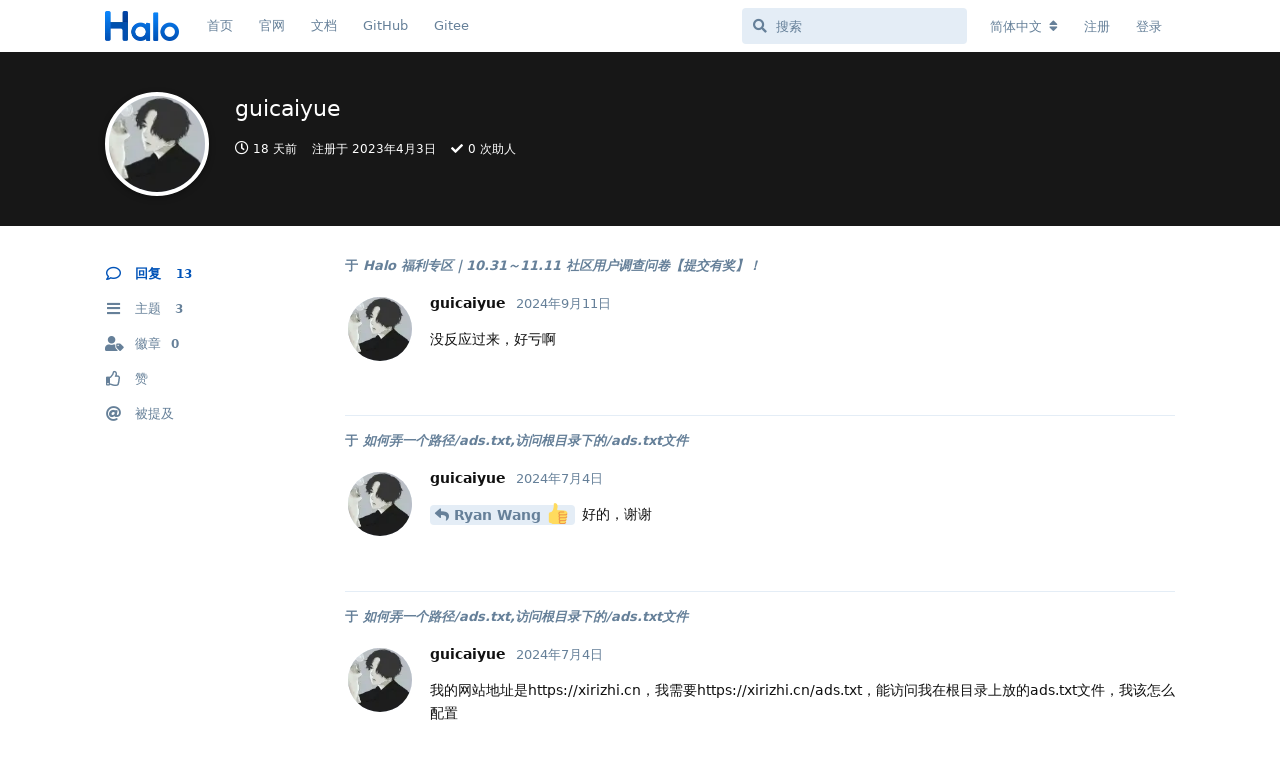

--- FILE ---
content_type: text/html; charset=utf-8
request_url: https://bbs.halo.run/u/xirizhi
body_size: 7059
content:
<!doctype html>
<html  dir="ltr"        lang="zh-Hans" >
    <head>
        <meta charset="utf-8">
        <title>guicaiyue - Halo 社区</title>

        <link rel="stylesheet" href="https://bbs.halo.run/assets/forum.css?v=d7e6b6ea">
<link rel="canonical" href="https://bbs.halo.run/u/xirizhi">
<link rel="preload" href="https://bbs.halo.run/assets/forum.css?v=d7e6b6ea" as="style">
<link rel="preload" href="https://bbs.halo.run/assets/forum.js?v=e843787d" as="script">
<link rel="preload" href="https://bbs.halo.run/assets/forum-zh-Hans.js?v=116039c3" as="script">
<link rel="preload" href="https://bbs.halo.run/assets/fonts/fa-solid-900.woff2" as="font" type="font/woff2" crossorigin="">
<link rel="preload" href="https://bbs.halo.run/assets/fonts/fa-regular-400.woff2" as="font" type="font/woff2" crossorigin="">
<meta name="viewport" content="width=device-width, initial-scale=1, maximum-scale=1, minimum-scale=1">
<meta name="description" content="guicaiyue 的个人资料 | 3 篇主题 | 13 条回复">
<meta name="theme-color" content="#0153b8">
<meta name="application-name" content="Halo 社区">
<meta name="robots" content="index, follow">
<meta name="twitter:card" content="summary_large_image">
<meta name="twitter:image" content="https://bbs.halo.run/assets/avatars/hcoyM7oMxuiGvLPQ.png">
<meta name="twitter:title" content="guicaiyue 的个人资料">
<meta name="twitter:description" content="guicaiyue 的个人资料 | 3 篇主题 | 13 条回复">
<meta name="twitter:url" content="https://bbs.halo.run/u/xirizhi">
<link rel="shortcut icon" href="https://bbs.halo.run/assets/favicon-ampil1jp.png">
<meta property="og:site_name" content="Halo 社区">
<meta property="og:type" content="profile">
<meta property="og:image" content="https://bbs.halo.run/assets/avatars/hcoyM7oMxuiGvLPQ.png">
<meta property="profile:username" content="xirizhi">
<meta property="og:title" content="guicaiyue 的个人资料">
<meta property="og:description" content="guicaiyue 的个人资料 | 3 篇主题 | 13 条回复">
<meta property="og:url" content="https://bbs.halo.run/u/xirizhi">
<script type="application/ld+json">[{"@context":"http:\/\/schema.org","@type":"ProfilePage","publisher":{"@type":"Organization","name":"Halo \u793e\u533a","url":"https:\/\/bbs.halo.run","description":"Halo - \u5f3a\u5927\u6613\u7528\u7684\u5f00\u6e90\u5efa\u7ad9\u5de5\u5177\uff0c\u8fd9\u91cc\u662f Halo \u7684\u5b98\u65b9\u793e\u533a\uff0c\u8ba8\u8bba\u4e00\u4e9b\u5173\u4e8e Halo \u7684\u4e00\u4e9b\u4e1c\u897f\u3002","logo":"https:\/\/bbs.halo.run\/assets\/logo-eadyypxa.png"},"image":"https:\/\/bbs.halo.run\/assets\/avatars\/hcoyM7oMxuiGvLPQ.png","mainEntity":{"@type":"Person","name":"xirizhi"},"name":"guicaiyue","dateCreated":"2023-04-03T09:00:50+00:00","commentCount":13,"description":"guicaiyue \u7684\u4e2a\u4eba\u8d44\u6599 | 3 \u7bc7\u4e3b\u9898 | 13 \u6761\u56de\u590d","url":"https:\/\/bbs.halo.run\/u\/xirizhi"},{"@context":"http:\/\/schema.org","@type":"WebSite","url":"https:\/\/bbs.halo.run\/","potentialAction":{"@type":"SearchAction","target":"https:\/\/bbs.halo.run\/?q={search_term_string}","query-input":"required name=search_term_string"}}]</script>
<meta name="google-site-verification" content="gRZYnaYWUQXWLvov-54i4W4-SdWlhwJt46uHU2q0eIs" />
<meta name="360-site-verification" content="5babe87f59ea1fac36b56662165b118f" />
<script src="https://track.halo.run/api/script.js" data-site-id="2" defer></script>
<!-- Global Site Tag (gtag.js) - Google Analytics -->
<script async src="https://www.googletagmanager.com/gtag/js?id=G-K1MEWK3HP2"></script>
<script>
    window.dataLayer = window.dataLayer || [];
    function gtag(){dataLayer.push(arguments);}
    gtag('js', new Date());
</script>

<link href="/feed.xml" type="application/atom+xml" rel="alternate" title="Discussion Atom feed" />
    </head>

    <body>
        <div id="app" class="App">

    <div id="app-navigation" class="App-navigation"></div>

    <div id="drawer" class="App-drawer">

        <header id="header" class="App-header">
            <div id="header-navigation" class="Header-navigation"></div>
            <div class="container">
                <div class="Header-title">
                    <a href="https://bbs.halo.run" id="home-link">
                                                    <img src="https://bbs.halo.run/assets/logo-eadyypxa.png" alt="Halo 社区" class="Header-logo">
                                            </a>
                </div>
                <div id="header-primary" class="Header-primary"></div>
                <div id="header-secondary" class="Header-secondary"></div>
            </div>
        </header>

    </div>

    <main class="App-content">
        <div id="content"></div>

        <div id="flarum-loading" style="display: none">
    正在加载…
</div>

<noscript>
    <div class="Alert">
        <div class="container">
            请使用更现代的浏览器并启用 JavaScript 以获得最佳浏览体验。
        </div>
    </div>
</noscript>

<div id="flarum-loading-error" style="display: none">
    <div class="Alert">
        <div class="container">
            加载论坛时出错，请强制刷新页面重试。
        </div>
    </div>
</div>

<noscript id="flarum-content">
    
</noscript>


        <div class="App-composer">
            <div class="container">
                <div id="composer"></div>
            </div>
        </div>
    </main>

</div>

<script>
(function(){
    var bp = document.createElement('script');
    var curProtocol = window.location.protocol.split(':')[0];
    if (curProtocol === 'https') {
        bp.src = 'https://zz.bdstatic.com/linksubmit/push.js';
    }
    else {
        bp.src = 'http://push.zhanzhang.baidu.com/push.js';
    }
    var s = document.getElementsByTagName("script")[0];
    s.parentNode.insertBefore(bp, s);
})();
</script>
<script>
var _hmt = _hmt || [];
(function() {
  var hm = document.createElement("script");
  hm.src = "https://hm.baidu.com/hm.js?36e68e2ca1ceb72a6b3508abefb655dc";
  var s = document.getElementsByTagName("script")[0]; 
  s.parentNode.insertBefore(hm, s);
})();
</script>


        <div id="modal"></div>
        <div id="alerts"></div>

        <script>
            document.getElementById('flarum-loading').style.display = 'block';
            var flarum = {extensions: {}};
        </script>

        <script src="https://bbs.halo.run/assets/forum.js?v=e843787d"></script>
<script src="https://bbs.halo.run/assets/forum-zh-Hans.js?v=116039c3"></script>

        <script id="flarum-json-payload" type="application/json">{"resources":[{"type":"forums","id":"1","attributes":{"title":"Halo \u793e\u533a","description":"Halo - \u5f3a\u5927\u6613\u7528\u7684\u5f00\u6e90\u5efa\u7ad9\u5de5\u5177\uff0c\u8fd9\u91cc\u662f Halo \u7684\u5b98\u65b9\u793e\u533a\uff0c\u8ba8\u8bba\u4e00\u4e9b\u5173\u4e8e Halo \u7684\u4e00\u4e9b\u4e1c\u897f\u3002","showLanguageSelector":true,"baseUrl":"https:\/\/bbs.halo.run","basePath":"","baseOrigin":"https:\/\/bbs.halo.run","debug":false,"apiUrl":"https:\/\/bbs.halo.run\/api","welcomeTitle":"\u6b22\u8fce\u6765\u5230 Halo \u7684\u793e\u533a\u3002","welcomeMessage":"\u4e3a\u4e86\u8ba9\u5927\u5bb6\u6109\u5feb\u7684\u4f7f\u7528\u8be5\u793e\u533a\uff0c\u53d1\u5e16\u524d\u8bf7\u5148\u9605\u8bfb\uff1a\u300c\u003Ca href=\u0022https:\/\/bbs.halo.run\/d\/8-halo\u0022\u003EHalo \u793e\u533a\u7ad9\u70b9\u5bfc\u822a\u003C\/a\u003E\u300d","themePrimaryColor":"#0153b8","themeSecondaryColor":"#0b86f9","logoUrl":"https:\/\/bbs.halo.run\/assets\/logo-eadyypxa.png","faviconUrl":"https:\/\/bbs.halo.run\/assets\/favicon-ampil1jp.png","headerHtml":"","footerHtml":"\u003Cscript\u003E\n(function(){\n    var bp = document.createElement(\u0027script\u0027);\n    var curProtocol = window.location.protocol.split(\u0027:\u0027)[0];\n    if (curProtocol === \u0027https\u0027) {\n        bp.src = \u0027https:\/\/zz.bdstatic.com\/linksubmit\/push.js\u0027;\n    }\n    else {\n        bp.src = \u0027http:\/\/push.zhanzhang.baidu.com\/push.js\u0027;\n    }\n    var s = document.getElementsByTagName(\u0022script\u0022)[0];\n    s.parentNode.insertBefore(bp, s);\n})();\n\u003C\/script\u003E\n\u003Cscript\u003E\nvar _hmt = _hmt || [];\n(function() {\n  var hm = document.createElement(\u0022script\u0022);\n  hm.src = \u0022https:\/\/hm.baidu.com\/hm.js?36e68e2ca1ceb72a6b3508abefb655dc\u0022;\n  var s = document.getElementsByTagName(\u0022script\u0022)[0]; \n  s.parentNode.insertBefore(hm, s);\n})();\n\u003C\/script\u003E","allowSignUp":true,"defaultRoute":"\/all","canViewForum":true,"canStartDiscussion":false,"canSearchUsers":false,"canCreateAccessToken":false,"canModerateAccessTokens":false,"assetsBaseUrl":"https:\/\/bbs.halo.run\/assets","canViewFlags":false,"guidelinesUrl":"https:\/\/bbs.halo.run\/d\/8-halo","canBypassTagCounts":false,"minPrimaryTags":"1","maxPrimaryTags":"1","minSecondaryTags":"0","maxSecondaryTags":"3","allowUsernameMentionFormat":true,"afrux-forum-widgets-core.config":{"instances":[{"id":"afrux-news-widget:news","extension":"afrux-news-widget","key":"news","placement":"top","position":0},{"id":"afrux-online-users-widget:onlineUsers","extension":"afrux-online-users-widget","key":"onlineUsers","placement":"end","position":0},{"id":"afrux-top-posters-widget:topPosters","extension":"afrux-top-posters-widget","key":"topPosters","placement":"end","position":1},{"id":"afrux-forum-stats-widget:forumStats","extension":"afrux-forum-stats-widget","key":"forumStats","placement":"end","position":2}]},"afrux-forum-widgets-core.preferDataWithInitialLoad":true,"canGiveBadge":false,"canViewDetailedBadgeUsers":false,"editOwnUserCardBadges":false,"editUserCardBadges":false,"showBadgesOnUserCard":true,"numberOfBadgesOnUserCard":5,"canConfigureSeo":false,"sycho-github-milestone.repository":"halo-dev\/halo","sycho-github-milestone.milestone_id":"106","sycho-github-milestone.default_filter":"all","onlyStarter":"1","showTopicStarter":"1","embedVideoDash":false,"embedVideoFlv":false,"embedVideoHls":false,"embedVideoShaka":false,"embedVideoWebTorrent":false,"embedVideoAirplay":false,"embedVideoHotkey":false,"embedVideoQualitySwitching":false,"embedVideoTheme":"","embedVideoLogo":"","embedVideoLang":"zh-cn","embedVideoModal":false,"staffBadgeTitle":null,"staffBadgeColor":null,"staffBadgeBg":null,"fof-user-bio.maxLength":200,"fof-user-bio.maxLines":0,"fof-socialprofile.allow_external_favicons":true,"fof-share-social.plain-copy":true,"fof-share-social.default":"","fof-share-social.networks":["twitter","telegram","qq","qzone","native"],"ReactionConverts":[null,null,null],"fofReactionsAllowAnonymous":false,"fofReactionsCdnUrl":"https:\/\/cdn.staticfile.net\/twemoji\/14.0.2\/72x72\/[codepoint].png","canStartPolls":false,"canStartGlobalPolls":false,"canUploadPollImages":false,"globalPollsEnabled":false,"allowPollOptionImage":false,"pollMaxOptions":10,"fof-oauth":[{"name":"discord","icon":"fab fa-discord","priority":0},null,{"name":"github","icon":"fab fa-github","priority":0},{"name":"gitlab","icon":"fab fa-gitlab","priority":0},null,null,null],"fof-oauth.only_icons":false,"fof-oauth.popupWidth":580,"fof-oauth.popupHeight":400,"fof-oauth.fullscreenPopup":true,"fof-merge-discussions.search_limit":4,"canSaveDrafts":false,"canScheduleDrafts":false,"drafts.enableScheduledDrafts":true,"fof-best-answer.show_max_lines":0,"showTagsInSearchResults":true,"removeSolutionResultsFromMainSearch":false,"solutionSearchEnabled":true,"canSelectBestAnswerOwnPost":true,"useAlternativeBestAnswerUi":false,"showBestAnswerFilterUi":true,"bestAnswerDiscussionSidebarJumpButton":false,"pusherKey":"9068d9c2bff07af877d9","pusherCluster":"ap3","displayNameDriver":"nickname","setNicknameOnRegistration":true,"randomizeUsernameOnRegistration":false,"emojioneAreaConfig":{"search":true,"recentEmojis":true,"filtersPosition":"bottom","searchPosition":"bottom","tones":true,"autocomplete":false},"emojioneAreaCloseOnPick":false,"emojioneAreaHideFlarumButton":true,"afrux-top-posters-widget.topPosterCounts":{"1":"34","6375":"17","4471":"15","6352":"11","7309":"9"},"canViewOnlineUsersWidget":false,"totalOnlineUsers":2,"afrux-forum-stats-widget.stats":{"discussionCount":{"label":"\u4e3b\u9898","icon":"far fa-comments","value":6594,"prettyValue":"6.59K"},"userCount":{"label":"\u7528\u6237","icon":"fas fa-users","value":7344,"prettyValue":"7.34K"},"commentPostCount":{"label":"\u56de\u590d","icon":"far fa-comment-dots","value":30914,"prettyValue":"30.91K"}}},"relationships":{"groups":{"data":[{"type":"groups","id":"1"},{"type":"groups","id":"2"},{"type":"groups","id":"3"},{"type":"groups","id":"4"},{"type":"groups","id":"5"}]},"tags":{"data":[{"type":"tags","id":"1"},{"type":"tags","id":"2"},{"type":"tags","id":"3"},{"type":"tags","id":"4"},{"type":"tags","id":"5"},{"type":"tags","id":"8"},{"type":"tags","id":"9"},{"type":"tags","id":"10"},{"type":"tags","id":"12"},{"type":"tags","id":"14"},{"type":"tags","id":"15"}]},"reactions":{"data":[{"type":"reactions","id":"1"},{"type":"reactions","id":"2"},{"type":"reactions","id":"3"},{"type":"reactions","id":"4"},{"type":"reactions","id":"5"},{"type":"reactions","id":"6"}]},"links":{"data":[{"type":"links","id":"1"},{"type":"links","id":"2"},{"type":"links","id":"3"},{"type":"links","id":"4"},{"type":"links","id":"5"}]},"topPosters":{"data":[{"type":"users","id":"1"},{"type":"users","id":"4471"},{"type":"users","id":"6352"},{"type":"users","id":"6375"},{"type":"users","id":"7309"}]},"onlineUsers":{"data":[{"type":"users","id":"7105"},{"type":"users","id":"7320"}]}}},{"type":"groups","id":"1","attributes":{"nameSingular":"\u7ba1\u7406\u5458","namePlural":"\u7ba1\u7406\u7ec4","color":"#B72A2A","icon":"fas fa-wrench","isHidden":0}},{"type":"groups","id":"2","attributes":{"nameSingular":"\u6e38\u5ba2","namePlural":"\u6e38\u5ba2","color":null,"icon":null,"isHidden":0}},{"type":"groups","id":"3","attributes":{"nameSingular":"\u6ce8\u518c\u7528\u6237","namePlural":"\u6ce8\u518c\u7528\u6237","color":null,"icon":null,"isHidden":0}},{"type":"groups","id":"4","attributes":{"nameSingular":"\u7248\u4e3b","namePlural":"\u7248\u4e3b\u7ec4","color":"#80349E","icon":"fas fa-bolt","isHidden":0}},{"type":"groups","id":"5","attributes":{"nameSingular":"Halo Ambassador","namePlural":"Halo Ambassadors","color":"","icon":"fas fa-heart","isHidden":0}},{"type":"tags","id":"1","attributes":{"name":"\u672a\u5206\u7c7b","description":"","slug":"default","color":"#888","backgroundUrl":null,"backgroundMode":null,"icon":"fas fa-angle-double-right","discussionCount":0,"position":10,"defaultSort":null,"isChild":false,"isHidden":true,"lastPostedAt":"2024-01-21T11:13:40+00:00","canStartDiscussion":false,"canAddToDiscussion":false,"subscription":null,"isQnA":false,"reminders":false}},{"type":"tags","id":"2","attributes":{"name":"\u5b89\u88c5\u4e0e\u4f7f\u7528","description":"\u8fd9\u4e2a\u7248\u5757\u4e00\u822c\u7528\u4e8e\u53d1\u5e03\u5b89\u88c5\u548c\u4f7f\u7528\u8fc7\u7a0b\u4e2d\u9047\u5230\u7684\u95ee\u9898\uff0c\u6216\u8005\u4e00\u4e9b\u4f7f\u7528\u6280\u5de7\u3002","slug":"install-and-use","color":"#28d5f6","backgroundUrl":null,"backgroundMode":null,"icon":"fas fa-hammer","discussionCount":191,"position":1,"defaultSort":null,"isChild":false,"isHidden":false,"lastPostedAt":"2026-01-20T04:20:30+00:00","canStartDiscussion":false,"canAddToDiscussion":false,"subscription":null,"isQnA":true,"reminders":false}},{"type":"tags","id":"3","attributes":{"name":"\u4e3b\u9898\u6a21\u677f","description":"\u8fd9\u4e2a\u677f\u5757\u7528\u4e8e\u53d1\u5e03\u65b0\u7684\u4e3b\u9898\uff0c\u6b22\u8fce\u5927\u5bb6\u5206\u4eab\u81ea\u5df1\u505a\u7684\u4e3b\u9898~","slug":"themes","color":"#125d98","backgroundUrl":null,"backgroundMode":null,"icon":"fas fa-palette","discussionCount":7,"position":2,"defaultSort":null,"isChild":false,"isHidden":false,"lastPostedAt":"2026-01-11T23:26:07+00:00","canStartDiscussion":false,"canAddToDiscussion":false,"subscription":null,"isQnA":false,"reminders":false}},{"type":"tags","id":"4","attributes":{"name":"\u53cd\u9988\u548c\u5efa\u8bae","description":"\u8fd9\u4e2a\u677f\u5757\u7528\u4e8e\u53d1\u5e03\u4e00\u4e9b\u4f7f\u7528\u53cd\u9988\u548c BUG \u7b49\uff0c\u4e5f\u53ef\u4ee5\u53d1\u5e03\u5bf9 Halo \u7684\u4e00\u4e9b\u529f\u80fd\u5efa\u8bae\u3002","slug":"feedback-and-suggestions","color":"#c76b73","backgroundUrl":null,"backgroundMode":null,"icon":"fas fa-comments","discussionCount":232,"position":4,"defaultSort":null,"isChild":false,"isHidden":false,"lastPostedAt":"2026-01-19T09:38:38+00:00","canStartDiscussion":false,"canAddToDiscussion":false,"subscription":null,"isQnA":true,"reminders":false}},{"type":"tags","id":"5","attributes":{"name":"\u516c\u544a","description":"\u5b98\u65b9\u516c\u544a\uff0c\u8fd9\u4e2a\u677f\u5757\u4e00\u822c\u4f1a\u53d1\u5e03\u7248\u672c\u66f4\u65b0\u6d88\u606f\uff0c\u4ee5\u53ca\u4e00\u4e9b\u9700\u8981\u544a\u77e5\u5927\u5bb6\u7684\u4e1c\u897f\u3002","slug":"announcement","color":"#d09696","backgroundUrl":null,"backgroundMode":null,"icon":"fas fa-bullhorn","discussionCount":86,"position":0,"defaultSort":null,"isChild":false,"isHidden":false,"lastPostedAt":"2025-07-31T04:01:04+00:00","canStartDiscussion":false,"canAddToDiscussion":false,"subscription":null,"isQnA":true,"reminders":false}},{"type":"tags","id":"8","attributes":{"name":"\u8bf7\u6c42\u5e2e\u52a9","description":"\u8fd9\u4e2a\u677f\u5757\u4e00\u822c\u7528\u4e8e\u53d1\u5e03\u4f60\u81ea\u5df1\u89e3\u51b3\u4e0d\u4e86\u7684\u95ee\u9898\uff0c\u5bfb\u6c42\u5176\u4ed6\u575b\u53cb\u7684\u5e2e\u52a9\uff0c\u8bf7\u5c3d\u53ef\u80fd\u8be6\u7ec6\u63cf\u8ff0\u4f60\u9047\u5230\u7684\u95ee\u9898\u3002","slug":"ask-for-help","color":"#a06ee1","backgroundUrl":null,"backgroundMode":null,"icon":"fas fa-hands-helping","discussionCount":597,"position":5,"defaultSort":null,"isChild":false,"isHidden":false,"lastPostedAt":"2026-01-21T06:19:45+00:00","canStartDiscussion":false,"canAddToDiscussion":false,"subscription":null,"isQnA":true,"reminders":false}},{"type":"tags","id":"9","attributes":{"name":"\u7ad9\u70b9\u79c0","description":"\u5728\u8fd9\u91cc\u53ef\u4ee5\u5c55\u793a\u4f60\u7684\u7ad9\u70b9\uff0c\u6216\u8005\u8bf7\u6c42\u548c\u4ed6\u4eba\u53cb\u94fe\u3002","slug":"show","color":"#bf9fee","backgroundUrl":null,"backgroundMode":null,"icon":"fas fa-surprise","discussionCount":92,"position":7,"defaultSort":null,"isChild":false,"isHidden":false,"lastPostedAt":"2026-01-15T01:36:16+00:00","canStartDiscussion":false,"canAddToDiscussion":false,"subscription":null,"isQnA":true,"reminders":false}},{"type":"tags","id":"10","attributes":{"name":"\u968f\u4fbf\u8bf4\u8bf4","description":"\u5728\u8fd9\u91cc\u4f60\u53ef\u4ee5\u7545\u6240\u6b32\u8a00\u3002","slug":"say-say-say","color":"#ffa0d2","backgroundUrl":null,"backgroundMode":null,"icon":"fas fa-user-ninja","discussionCount":112,"position":9,"defaultSort":null,"isChild":false,"isHidden":false,"lastPostedAt":"2026-01-13T09:53:11+00:00","canStartDiscussion":false,"canAddToDiscussion":false,"subscription":null,"isQnA":false,"reminders":false}},{"type":"tags","id":"12","attributes":{"name":"\u63d2\u4ef6","description":"\u8fd9\u4e2a\u677f\u5757\u7528\u4e8e\u53d1\u5e03\u65b0\u7684\u63d2\u4ef6\uff0c\u6216\u8005\u548c\u63d2\u4ef6\u76f8\u5173\u7684\u8ba8\u8bba\u3002","slug":"plugins","color":"#48BF83","backgroundUrl":null,"backgroundMode":null,"icon":"fas fa-plug","discussionCount":2,"position":3,"defaultSort":null,"isChild":false,"isHidden":false,"lastPostedAt":"2026-01-22T01:48:56+00:00","canStartDiscussion":false,"canAddToDiscussion":false,"subscription":null,"isQnA":false,"reminders":false}},{"type":"tags","id":"14","attributes":{"name":"\u5c0f\u52a8\u4f5c","description":"\u8fd9\u4e2a\u677f\u5757\u7528\u4e8e\u53d1\u5e03 Halo \u5b98\u65b9\u6d3b\u52a8\u4fe1\u606f\u3002","slug":"event","color":"#E3B505","backgroundUrl":null,"backgroundMode":null,"icon":"fas fa-paw","discussionCount":31,"position":8,"defaultSort":null,"isChild":false,"isHidden":false,"lastPostedAt":"2025-11-04T03:00:12+00:00","canStartDiscussion":false,"canAddToDiscussion":false,"subscription":null,"isQnA":true,"reminders":false}},{"type":"tags","id":"15","attributes":{"name":"\u5f00\u53d1\u8005","description":"","slug":"dev","color":"#414141","backgroundUrl":null,"backgroundMode":null,"icon":"fas fa-code","discussionCount":3,"position":6,"defaultSort":null,"isChild":false,"isHidden":false,"lastPostedAt":"2026-01-04T02:29:16+00:00","canStartDiscussion":false,"canAddToDiscussion":false,"subscription":null,"isQnA":false,"reminders":false}},{"type":"reactions","id":"1","attributes":{"identifier":"thumbsup","display":null,"type":"emoji","enabled":true}},{"type":"reactions","id":"2","attributes":{"identifier":"thumbsdown","display":null,"type":"emoji","enabled":true}},{"type":"reactions","id":"3","attributes":{"identifier":"laughing","display":null,"type":"emoji","enabled":true}},{"type":"reactions","id":"4","attributes":{"identifier":"confused","display":null,"type":"emoji","enabled":true}},{"type":"reactions","id":"5","attributes":{"identifier":"heart","display":null,"type":"emoji","enabled":true}},{"type":"reactions","id":"6","attributes":{"identifier":"tada","display":null,"type":"emoji","enabled":true}},{"type":"links","id":"1","attributes":{"id":1,"title":"\u9996\u9875","icon":"","url":"\/","position":0,"isInternal":true,"isNewtab":false,"useRelMe":false,"isChild":false}},{"type":"links","id":"2","attributes":{"id":2,"title":"\u5b98\u7f51","icon":"","url":"https:\/\/www.halo.run","position":1,"isInternal":false,"isNewtab":true,"useRelMe":false,"isChild":false}},{"type":"links","id":"3","attributes":{"id":3,"title":"GitHub","icon":"","url":"https:\/\/github.com\/halo-dev\/halo","position":3,"isInternal":false,"isNewtab":true,"useRelMe":false,"isChild":false}},{"type":"links","id":"4","attributes":{"id":4,"title":"Gitee","icon":"","url":"https:\/\/gitee.com\/halo-dev\/halo","position":4,"isInternal":false,"isNewtab":true,"useRelMe":false,"isChild":false}},{"type":"links","id":"5","attributes":{"id":5,"title":"\u6587\u6863","icon":"","url":"http:\/\/docs.halo.run","position":2,"isInternal":false,"isNewtab":true,"useRelMe":false,"isChild":false}},{"type":"users","id":"1","attributes":{"username":"ryanwang","displayName":"Ryan Wang \ud83d\udc4d","avatarUrl":"https:\/\/bbs.halo.run\/assets\/avatars\/9MDbkNdbkEwcbKSf.png","slug":"ryanwang","joinTime":"2019-03-18T02:49:25+00:00","discussionCount":123,"commentCount":5116,"canEdit":false,"canEditCredentials":false,"canEditGroups":false,"canDelete":false,"canSuspend":false,"staffBadge":"true","tagList":"Founder","bio":"it\u0027s a feature","canViewBio":true,"canEditBio":false,"canViewSocialProfile":false,"bestAnswerCount":167,"canEditNickname":false}},{"type":"users","id":"4471","attributes":{"username":"ipride","displayName":"ipride","avatarUrl":null,"slug":"ipride","joinTime":"2023-06-09T16:41:01+00:00","discussionCount":8,"commentCount":49,"canEdit":false,"canEditCredentials":false,"canEditGroups":false,"canDelete":false,"lastSeenAt":"2026-01-07T03:17:55+00:00","canSuspend":false,"staffBadge":null,"tagList":null,"bio":"","canViewBio":true,"canEditBio":false,"canViewSocialProfile":false,"bestAnswerCount":0,"canEditNickname":false}},{"type":"users","id":"6352","attributes":{"username":"30819792","displayName":"handsome","avatarUrl":"https:\/\/bbs.halo.run\/assets\/avatars\/IB5OYdCR2KToUVWs.png","slug":"30819792","joinTime":"2024-10-21T06:39:01+00:00","discussionCount":11,"commentCount":94,"canEdit":false,"canEditCredentials":false,"canEditGroups":false,"canDelete":false,"lastSeenAt":"2026-01-19T02:07:43+00:00","canSuspend":false,"staffBadge":null,"tagList":null,"bio":"","canViewBio":true,"canEditBio":false,"canViewSocialProfile":false,"bestAnswerCount":0,"canEditNickname":false}},{"type":"users","id":"6375","attributes":{"username":"houxiongxiong","displayName":"\u8d25\u72ac","avatarUrl":"https:\/\/bbs.halo.run\/assets\/avatars\/JBya6ZT5AqLHyeWd.png","slug":"houxiongxiong","joinTime":"2024-10-28T01:41:15+00:00","discussionCount":1,"commentCount":242,"canEdit":false,"canEditCredentials":false,"canEditGroups":false,"canDelete":false,"lastSeenAt":"2026-01-22T00:39:19+00:00","canSuspend":false,"staffBadge":"false","tagList":"","bio":"","canViewBio":true,"canEditBio":false,"canViewSocialProfile":false,"bestAnswerCount":19,"canEditNickname":false}},{"type":"users","id":"7309","attributes":{"username":"bpuxi","displayName":"bpuxi","avatarUrl":"https:\/\/bbs.halo.run\/assets\/avatars\/bQxYzWy1KjdM2xbt.png","slug":"bpuxi","joinTime":"2025-12-30T02:09:03+00:00","discussionCount":2,"commentCount":9,"canEdit":false,"canEditCredentials":false,"canEditGroups":false,"canDelete":false,"lastSeenAt":"2026-01-06T11:42:03+00:00","canSuspend":false,"staffBadge":null,"tagList":null,"bio":"","canViewBio":true,"canEditBio":false,"canViewSocialProfile":false,"bestAnswerCount":0,"canEditNickname":false}},{"type":"users","id":"7105","attributes":{"username":"bi1kbu","displayName":"bi1kbu","avatarUrl":"https:\/\/bbs.halo.run\/assets\/avatars\/TMZcqOwyLw4BInzo.png","slug":"bi1kbu","joinTime":"2025-08-30T15:04:11+00:00","discussionCount":4,"commentCount":7,"canEdit":false,"canEditCredentials":false,"canEditGroups":false,"canDelete":false,"lastSeenAt":"2026-01-22T01:59:29+00:00","canSuspend":false,"staffBadge":null,"tagList":null,"bio":"","canViewBio":true,"canEditBio":false,"canViewSocialProfile":false,"bestAnswerCount":0,"canEditNickname":false}},{"type":"users","id":"7320","attributes":{"username":"lvwenjing","displayName":"\u5415\u6587\u9759","avatarUrl":null,"slug":"lvwenjing","joinTime":"2026-01-05T11:18:14+00:00","discussionCount":0,"commentCount":0,"canEdit":false,"canEditCredentials":false,"canEditGroups":false,"canDelete":false,"lastSeenAt":"2026-01-22T02:01:19+00:00","canSuspend":false,"staffBadge":null,"tagList":null,"bio":"","canViewBio":true,"canEditBio":false,"canViewSocialProfile":false,"bestAnswerCount":0,"canEditNickname":false}}],"session":{"userId":0,"csrfToken":"BaiV3FIMfxpw30cEnWmmdBaxPhHv5NT4R6kV9mFl"},"locales":{"zh-Hans":"\u7b80\u4f53\u4e2d\u6587","en":"English"},"locale":"zh-Hans","fof-follow-tags.following_page_default":null,"fof-socialprofile.test":null,"fof-reactions.cdnUrl":"https:\/\/cdn.staticfile.net\/twemoji\/14.0.2\/72x72\/[codepoint].png","googleTrackingCode":"G-K1MEWK3HP2","apiDocument":{"data":{"type":"users","id":"4192","attributes":{"username":"xirizhi","displayName":"guicaiyue","avatarUrl":"https:\/\/bbs.halo.run\/assets\/avatars\/hcoyM7oMxuiGvLPQ.png","slug":"xirizhi","joinTime":"2023-04-03T09:00:50+00:00","discussionCount":3,"commentCount":13,"canEdit":false,"canEditCredentials":false,"canEditGroups":false,"canDelete":false,"lastSeenAt":"2026-01-04T13:25:15+00:00","canSuspend":false,"staffBadge":null,"tagList":null,"bio":"","canViewBio":true,"canEditBio":false,"canViewSocialProfile":false,"bestAnswerCount":0,"canEditNickname":false},"relationships":{"groups":{"data":[]},"userBadges":{"data":[]}}}}}</script>

        <script>
            const data = JSON.parse(document.getElementById('flarum-json-payload').textContent);
            document.getElementById('flarum-loading').style.display = 'none';

            try {
                flarum.core.app.load(data);
                flarum.core.app.bootExtensions(flarum.extensions);
                flarum.core.app.boot();
            } catch (e) {
                var error = document.getElementById('flarum-loading-error');
                error.innerHTML += document.getElementById('flarum-content').textContent;
                error.style.display = 'block';
                throw e;
            }
        </script>

        
    </body>
</html>
